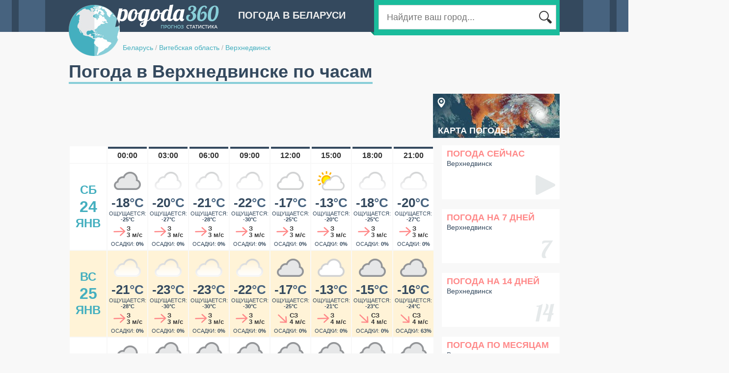

--- FILE ---
content_type: text/html;charset=UTF-8
request_url: http://belarus.pogoda360.ru/751127/hourly/
body_size: 4735
content:






<!DOCTYPE html PUBLIC "-//W3C//DTD XHTML 1.0 Transitional//EN" "http://www.w3.org/TR/xhtml1/DTD/xhtml1-transitional.dtd">
<html>
<head>
<title>Погода в Верхнедвинске по часам. Подробный почасовой прогноз.</title>
<script type="text/javascript" src="http://ajax.googleapis.com/ajax/libs/jquery/1.7/jquery.min.js"></script>

<script type="text/javascript" src="http://cc.pogoda360.ru/js/typeahead.bundle.min.js"></script>
<!--[if lt IE 9]><script language="javascript" type="text/javascript" src="http://cc.pogoda360.ru/jqplot/excanvas.min.js"></script><![endif]-->
<script type="text/javascript" src="http://cc.pogoda360.ru/jqplot/jqplot.all.min.js"></script>
<link rel="stylesheet" type="text/css" href="http://cc.pogoda360.ru/jqplot/jquery.jqplot.css" />
<link rel="stylesheet" href="https://unpkg.com/leaflet@1.3.1/dist/leaflet.css" integrity="sha512-Rksm5RenBEKSKFjgI3a41vrjkw4EVPlJ3+OiI65vTjIdo9brlAacEuKOiQ5OFh7cOI1bkDwLqdLw3Zg0cRJAAQ==" crossorigin=""/>
<link rel="icon" href="http://cc.pogoda360.ru/favicon.ico" type="image/x-icon" />
<link rel="shortcut icon" href="http://cc.pogoda360.ru/favicon.ico" type="image/ico" />
<meta http-equiv="Content-Type" content="text/html; charset=utf8" />
<meta name="keywords" content="погода Верхнедвинск, прогноз погоды по часам, почасовой прогноз, температура, осадки, ветер, карта погоды" />
 
<meta http-equiv="Pragma" content="no-cache" />
<meta http-equiv="Expires" content="-1" />
<link rel="stylesheet" type="text/css" href="http://cc.pogoda360.ru/css/main.css?v=1.5" /> 
<script src="https://unpkg.com/leaflet@1.3.1/dist/leaflet.js" integrity="sha512-/Nsx9X4HebavoBvEBuyp3I7od5tA0UzAxs+j83KgC8PU0kgB4XiK4Lfe4y4cgBtaRJQEIFCW+oC506aPT2L1zw==" crossorigin=""></script>
<script type="text/javascript" src="http://cc.pogoda360.ru/js/functions.js?v=1.5"></script>

<script async src="//pagead2.googlesyndication.com/pagead/js/adsbygoogle.js"></script>
<script>
     (adsbygoogle = window.adsbygoogle || []).push({
          google_ad_client: "ca-pub-2527231214147379",
          enable_page_level_ads: true
     });
</script>
<meta name="677c660c210c21155880d92da8642758" content="">

</head>

<body class="sub">
	<div id="page">
		<div id="header">
			<img id="logo" src="http://cc.pogoda360.ru/i/logo.png" />
			<div class="title">Погода в Беларуси</div>
			<div id="searchPanel">
				<div id="searchTail"></div>
				<div id="searchMain">
					<table><tr>
						<td width="*" class="txtContainer"><form id="searchForm" method="post" action="/search/"><input type="text" name="q" id="searchCity" placeholder="Найдите ваш город..."></input></form></td>
						<td width="1"><div class="btn"></div></td>
					</tr></table>
				</div>
			</div>
			<div id="path">
				<a href="/">Беларусь</a>
 

				<span class="sep">/</span> <a href="/r084/">Витебская область</a>

 

				<span class="sep">/</span> <a href="/751127/">Верхнедвинск</a>

 

			</div>
		</div>
		<div id="mainPage" publicId="751127">
			<div><h1 id="title">Погода в Верхнедвинске по часам</h1></div>












			<div class="container mb15">
				<div class="fl">
					<div>
<script async src="//pagead2.googlesyndication.com/pagead/js/adsbygoogle.js"></script>
<!-- pogoda360 - top -->
<ins class="adsbygoogle"
     style="display:inline-block;width:728px;height:90px"
     data-ad-client="ca-pub-2527231214147379"
     data-ad-slot="2242743293"></ins>
<script>
(adsbygoogle = window.adsbygoogle || []).push({});
</script>
</div>
				</div>
				<div class="fr">
					<div id="map-banner"><a href="/">Карта Погоды</a></div>
				</div>
			</div>


			<div class="container mb20">
				<div id="left745">
					<table id="hourly">
						<tr class="time">
							<td></td>
								
							<td><div>00:00</div></td>
								
							<td><div>03:00</div></td>
								
							<td><div>06:00</div></td>
								
							<td><div>09:00</div></td>
								
							<td><div>12:00</div></td>
								
							<td><div>15:00</div></td>
								
							<td><div>18:00</div></td>
								
							<td><div>21:00</div></td>

						</tr>

							
							<tr >
								<td class="date">сб<br/><span>24</span><br/>янв</td>
								
								<td>

									<div class="icon"><span></span><img src="http://cc.pogoda360.ru/i/weather/hourly/4.png"/></div>
									<div class="temp">-18<span>&deg;C</span></div>
									<div class="text mb5">ОЩУЩАЕТСЯ:<br/><b>-25&deg;C</b></div>
									<table class="wind mb5"><tr>
										<td class="left"><div class="wind-mid3"></div></td>
										<td class="right">З<br/>3 м/с</td>
									</tr></table>
									<div class="text mb5">ОСАДКИ: <b>0%</b></div>
								
								</td>
								
								<td>

									<div class="icon"><span></span><img src="http://cc.pogoda360.ru/i/weather/hourly/5.png"/></div>
									<div class="temp">-20<span>&deg;C</span></div>
									<div class="text mb5">ОЩУЩАЕТСЯ:<br/><b>-27&deg;C</b></div>
									<table class="wind mb5"><tr>
										<td class="left"><div class="wind-mid3"></div></td>
										<td class="right">З<br/>3 м/с</td>
									</tr></table>
									<div class="text mb5">ОСАДКИ: <b>0%</b></div>
								
								</td>
								
								<td>

									<div class="icon"><span></span><img src="http://cc.pogoda360.ru/i/weather/hourly/5.png"/></div>
									<div class="temp">-21<span>&deg;C</span></div>
									<div class="text mb5">ОЩУЩАЕТСЯ:<br/><b>-28&deg;C</b></div>
									<table class="wind mb5"><tr>
										<td class="left"><div class="wind-mid3"></div></td>
										<td class="right">З<br/>3 м/с</td>
									</tr></table>
									<div class="text mb5">ОСАДКИ: <b>0%</b></div>
								
								</td>
								
								<td>

									<div class="icon"><span></span><img src="http://cc.pogoda360.ru/i/weather/hourly/5.png"/></div>
									<div class="temp">-22<span>&deg;C</span></div>
									<div class="text mb5">ОЩУЩАЕТСЯ:<br/><b>-30&deg;C</b></div>
									<table class="wind mb5"><tr>
										<td class="left"><div class="wind-mid3"></div></td>
										<td class="right">З<br/>3 м/с</td>
									</tr></table>
									<div class="text mb5">ОСАДКИ: <b>0%</b></div>
								
								</td>
								
								<td>

									<div class="icon"><span></span><img src="http://cc.pogoda360.ru/i/weather/hourly/3.png"/></div>
									<div class="temp">-17<span>&deg;C</span></div>
									<div class="text mb5">ОЩУЩАЕТСЯ:<br/><b>-25&deg;C</b></div>
									<table class="wind mb5"><tr>
										<td class="left"><div class="wind-mid3"></div></td>
										<td class="right">З<br/>3 м/с</td>
									</tr></table>
									<div class="text mb5">ОСАДКИ: <b>0%</b></div>
								
								</td>
								
								<td>

									<div class="icon"><span></span><img src="http://cc.pogoda360.ru/i/weather/hourly/2.png"/></div>
									<div class="temp">-13<span>&deg;C</span></div>
									<div class="text mb5">ОЩУЩАЕТСЯ:<br/><b>-20&deg;C</b></div>
									<table class="wind mb5"><tr>
										<td class="left"><div class="wind-mid3"></div></td>
										<td class="right">З<br/>3 м/с</td>
									</tr></table>
									<div class="text mb5">ОСАДКИ: <b>0%</b></div>
								
								</td>
								
								<td>

									<div class="icon"><span></span><img src="http://cc.pogoda360.ru/i/weather/hourly/5.png"/></div>
									<div class="temp">-18<span>&deg;C</span></div>
									<div class="text mb5">ОЩУЩАЕТСЯ:<br/><b>-25&deg;C</b></div>
									<table class="wind mb5"><tr>
										<td class="left"><div class="wind-mid3"></div></td>
										<td class="right">З<br/>3 м/с</td>
									</tr></table>
									<div class="text mb5">ОСАДКИ: <b>0%</b></div>
								
								</td>
								
								<td>

									<div class="icon"><span></span><img src="http://cc.pogoda360.ru/i/weather/hourly/5.png"/></div>
									<div class="temp">-20<span>&deg;C</span></div>
									<div class="text mb5">ОЩУЩАЕТСЯ:<br/><b>-27&deg;C</b></div>
									<table class="wind mb5"><tr>
										<td class="left"><div class="wind-mid3"></div></td>
										<td class="right">З<br/>3 м/с</td>
									</tr></table>
									<div class="text mb5">ОСАДКИ: <b>0%</b></div>
								
								</td>
								
							</tr>
							
							<tr  class="dark">
								<td class="date">вс<br/><span>25</span><br/>янв</td>
								
								<td>

									<div class="icon"><span></span><img src="http://cc.pogoda360.ru/i/weather/hourly/5.png"/></div>
									<div class="temp">-21<span>&deg;C</span></div>
									<div class="text mb5">ОЩУЩАЕТСЯ:<br/><b>-28&deg;C</b></div>
									<table class="wind mb5"><tr>
										<td class="left"><div class="wind-mid3"></div></td>
										<td class="right">З<br/>3 м/с</td>
									</tr></table>
									<div class="text mb5">ОСАДКИ: <b>0%</b></div>
								
								</td>
								
								<td>

									<div class="icon"><span></span><img src="http://cc.pogoda360.ru/i/weather/hourly/5.png"/></div>
									<div class="temp">-23<span>&deg;C</span></div>
									<div class="text mb5">ОЩУЩАЕТСЯ:<br/><b>-30&deg;C</b></div>
									<table class="wind mb5"><tr>
										<td class="left"><div class="wind-mid3"></div></td>
										<td class="right">З<br/>3 м/с</td>
									</tr></table>
									<div class="text mb5">ОСАДКИ: <b>0%</b></div>
								
								</td>
								
								<td>

									<div class="icon"><span></span><img src="http://cc.pogoda360.ru/i/weather/hourly/5.png"/></div>
									<div class="temp">-23<span>&deg;C</span></div>
									<div class="text mb5">ОЩУЩАЕТСЯ:<br/><b>-30&deg;C</b></div>
									<table class="wind mb5"><tr>
										<td class="left"><div class="wind-mid3"></div></td>
										<td class="right">З<br/>3 м/с</td>
									</tr></table>
									<div class="text mb5">ОСАДКИ: <b>0%</b></div>
								
								</td>
								
								<td>

									<div class="icon"><span></span><img src="http://cc.pogoda360.ru/i/weather/hourly/5.png"/></div>
									<div class="temp">-22<span>&deg;C</span></div>
									<div class="text mb5">ОЩУЩАЕТСЯ:<br/><b>-30&deg;C</b></div>
									<table class="wind mb5"><tr>
										<td class="left"><div class="wind-mid3"></div></td>
										<td class="right">З<br/>3 м/с</td>
									</tr></table>
									<div class="text mb5">ОСАДКИ: <b>0%</b></div>
								
								</td>
								
								<td>

									<div class="icon"><span></span><img src="http://cc.pogoda360.ru/i/weather/hourly/4.png"/></div>
									<div class="temp">-17<span>&deg;C</span></div>
									<div class="text mb5">ОЩУЩАЕТСЯ:<br/><b>-25&deg;C</b></div>
									<table class="wind mb5"><tr>
										<td class="left"><div class="wind-mid4"></div></td>
										<td class="right">СЗ<br/>4 м/с</td>
									</tr></table>
									<div class="text mb5">ОСАДКИ: <b>0%</b></div>
								
								</td>
								
								<td>

									<div class="icon"><span></span><img src="http://cc.pogoda360.ru/i/weather/hourly/3.png"/></div>
									<div class="temp">-13<span>&deg;C</span></div>
									<div class="text mb5">ОЩУЩАЕТСЯ:<br/><b>-21&deg;C</b></div>
									<table class="wind mb5"><tr>
										<td class="left"><div class="wind-mid3"></div></td>
										<td class="right">З<br/>4 м/с</td>
									</tr></table>
									<div class="text mb5">ОСАДКИ: <b>0%</b></div>
								
								</td>
								
								<td>

									<div class="icon"><span></span><img src="http://cc.pogoda360.ru/i/weather/hourly/4.png"/></div>
									<div class="temp">-15<span>&deg;C</span></div>
									<div class="text mb5">ОЩУЩАЕТСЯ:<br/><b>-23&deg;C</b></div>
									<table class="wind mb5"><tr>
										<td class="left"><div class="wind-mid4"></div></td>
										<td class="right">СЗ<br/>4 м/с</td>
									</tr></table>
									<div class="text mb5">ОСАДКИ: <b>0%</b></div>
								
								</td>
								
								<td>

									<div class="icon"><span></span><img src="http://cc.pogoda360.ru/i/weather/hourly/4.png"/></div>
									<div class="temp">-16<span>&deg;C</span></div>
									<div class="text mb5">ОЩУЩАЕТСЯ:<br/><b>-24&deg;C</b></div>
									<table class="wind mb5"><tr>
										<td class="left"><div class="wind-mid4"></div></td>
										<td class="right">СЗ<br/>4 м/с</td>
									</tr></table>
									<div class="text mb5">ОСАДКИ: <b>63%</b></div>
								
								</td>
								
							</tr>
							
							<tr >
								<td class="date">пн<br/><span>26</span><br/>янв</td>
								
								<td>

									<div class="icon"><span></span><img src="http://cc.pogoda360.ru/i/weather/hourly/4.png"/></div>
									<div class="temp">-15<span>&deg;C</span></div>
									<div class="text mb5">ОЩУЩАЕТСЯ:<br/><b>-23&deg;C</b></div>
									<table class="wind mb5"><tr>
										<td class="left"><div class="wind-mid4"></div></td>
										<td class="right">СЗ<br/>4 м/с</td>
									</tr></table>
									<div class="text mb5">ОСАДКИ: <b>82%</b></div>
								
								</td>
								
								<td>

									<div class="icon"><span></span><img src="http://cc.pogoda360.ru/i/weather/hourly/15.png"/></div>
									<div class="temp">-13<span>&deg;C</span></div>
									<div class="text mb5">ОЩУЩАЕТСЯ:<br/><b>-21&deg;C</b></div>
									<table class="wind mb5"><tr>
										<td class="left"><div class="wind-mid4"></div></td>
										<td class="right">СЗ<br/>5 м/с</td>
									</tr></table>
									<div class="text mb5">ОСАДКИ: <b>100%</b></div>
								
								</td>
								
								<td>

									<div class="icon"><span></span><img src="http://cc.pogoda360.ru/i/weather/hourly/15.png"/></div>
									<div class="temp">-11<span>&deg;C</span></div>
									<div class="text mb5">ОЩУЩАЕТСЯ:<br/><b>-19&deg;C</b></div>
									<table class="wind mb5"><tr>
										<td class="left"><div class="wind-mid4"></div></td>
										<td class="right">СЗ<br/>5 м/с</td>
									</tr></table>
									<div class="text mb5">ОСАДКИ: <b>100%</b></div>
								
								</td>
								
								<td>

									<div class="icon"><span></span><img src="http://cc.pogoda360.ru/i/weather/hourly/15.png"/></div>
									<div class="temp">-10<span>&deg;C</span></div>
									<div class="text mb5">ОЩУЩАЕТСЯ:<br/><b>-17&deg;C</b></div>
									<table class="wind mb5"><tr>
										<td class="left"><div class="wind-mid4"></div></td>
										<td class="right">СЗ<br/>5 м/с</td>
									</tr></table>
									<div class="text mb5">ОСАДКИ: <b>100%</b></div>
								
								</td>
								
								<td>

									<div class="icon"><span></span><img src="http://cc.pogoda360.ru/i/weather/hourly/15.png"/></div>
									<div class="temp">-8<span>&deg;C</span></div>
									<div class="text mb5">ОЩУЩАЕТСЯ:<br/><b>-15&deg;C</b></div>
									<table class="wind mb5"><tr>
										<td class="left"><div class="wind-mid4"></div></td>
										<td class="right">СЗ<br/>5 м/с</td>
									</tr></table>
									<div class="text mb5">ОСАДКИ: <b>100%</b></div>
								
								</td>
								
								<td>

									<div class="icon"><span></span><img src="http://cc.pogoda360.ru/i/weather/hourly/15.png"/></div>
									<div class="temp">-6<span>&deg;C</span></div>
									<div class="text mb5">ОЩУЩАЕТСЯ:<br/><b>-12&deg;C</b></div>
									<table class="wind mb5"><tr>
										<td class="left"><div class="wind-mid4"></div></td>
										<td class="right">СЗ<br/>4 м/с</td>
									</tr></table>
									<div class="text mb5">ОСАДКИ: <b>100%</b></div>
								
								</td>
								
								<td>

									<div class="icon"><span></span><img src="http://cc.pogoda360.ru/i/weather/hourly/15.png"/></div>
									<div class="temp">-5<span>&deg;C</span></div>
									<div class="text mb5">ОЩУЩАЕТСЯ:<br/><b>-11&deg;C</b></div>
									<table class="wind mb5"><tr>
										<td class="left"><div class="wind-mid4"></div></td>
										<td class="right">СЗ<br/>4 м/с</td>
									</tr></table>
									<div class="text mb5">ОСАДКИ: <b>100%</b></div>
								
								</td>
								
								<td>

									<div class="icon"><span></span><img src="http://cc.pogoda360.ru/i/weather/hourly/16.png"/></div>
									<div class="temp">-5<span>&deg;C</span></div>
									<div class="text mb5">ОЩУЩАЕТСЯ:<br/><b>-10&deg;C</b></div>
									<table class="wind mb5"><tr>
										<td class="left"><div class="wind-mid4"></div></td>
										<td class="right">СЗ<br/>4 м/с</td>
									</tr></table>
									<div class="text mb5">ОСАДКИ: <b>100%</b></div>
								
								</td>
								
							</tr>
							
							<tr  class="dark">
								<td class="date">вт<br/><span>27</span><br/>янв</td>
								
								<td>

									<div class="icon"><span></span><img src="http://cc.pogoda360.ru/i/weather/hourly/15.png"/></div>
									<div class="temp">-4<span>&deg;C</span></div>
									<div class="text mb5">ОЩУЩАЕТСЯ:<br/><b>-9&deg;C</b></div>
									<table class="wind mb5"><tr>
										<td class="left"><div class="wind-mid4"></div></td>
										<td class="right">СЗ<br/>4 м/с</td>
									</tr></table>
									<div class="text mb5">ОСАДКИ: <b>100%</b></div>
								
								</td>
								
								<td>

									<div class="icon"><span></span><img src="http://cc.pogoda360.ru/i/weather/hourly/15.png"/></div>
									<div class="temp">-4<span>&deg;C</span></div>
									<div class="text mb5">ОЩУЩАЕТСЯ:<br/><b>-8&deg;C</b></div>
									<table class="wind mb5"><tr>
										<td class="left"><div class="wind-mid4"></div></td>
										<td class="right">СЗ<br/>3 м/с</td>
									</tr></table>
									<div class="text mb5">ОСАДКИ: <b>100%</b></div>
								
								</td>
								
								<td>

									<div class="icon"><span></span><img src="http://cc.pogoda360.ru/i/weather/hourly/15.png"/></div>
									<div class="temp">-3<span>&deg;C</span></div>
									<div class="text mb5">ОЩУЩАЕТСЯ:<br/><b>-7&deg;C</b></div>
									<table class="wind mb5"><tr>
										<td class="left"><div class="wind-mid4"></div></td>
										<td class="right">СЗ<br/>2 м/с</td>
									</tr></table>
									<div class="text mb5">ОСАДКИ: <b>100%</b></div>
								
								</td>
								
								<td>

									<div class="icon"><span></span><img src="http://cc.pogoda360.ru/i/weather/hourly/4.png"/></div>
									<div class="temp">-3<span>&deg;C</span></div>
									<div class="text mb5">ОЩУЩАЕТСЯ:<br/><b>-5&deg;C</b></div>
									<table class="wind mb5"><tr>
										<td class="left"><div class="wind-mid4"></div></td>
										<td class="right">СЗ<br/>2 м/с</td>
									</tr></table>
									<div class="text mb5">ОСАДКИ: <b>68%</b></div>
								
								</td>
								
								<td>

									<div class="icon"><span></span><img src="http://cc.pogoda360.ru/i/weather/hourly/4.png"/></div>
									<div class="temp">-1<span>&deg;C</span></div>
									<div class="text mb5">ОЩУЩАЕТСЯ:<br/><b>-3&deg;C</b></div>
									<table class="wind mb5"><tr>
										<td class="left"><div class="wind-mid4"></div></td>
										<td class="right">СЗ<br/>2 м/с</td>
									</tr></table>
									<div class="text mb5">ОСАДКИ: <b>65%</b></div>
								
								</td>
								
								<td>

									<div class="icon"><span></span><img src="http://cc.pogoda360.ru/i/weather/hourly/4.png"/></div>
									<div class="temp">0<span>&deg;C</span></div>
									<div class="text mb5">ОЩУЩАЕТСЯ:<br/><b>-2&deg;C</b></div>
									<table class="wind mb5"><tr>
										<td class="left"><div class="wind-mid3"></div></td>
										<td class="right">З<br/>1 м/с</td>
									</tr></table>
									<div class="text mb5">ОСАДКИ: <b>0%</b></div>
								
								</td>
								
								<td>

									<div class="icon"><span></span><img src="http://cc.pogoda360.ru/i/weather/hourly/4.png"/></div>
									<div class="temp">0<span>&deg;C</span></div>
									<div class="text mb5">ОЩУЩАЕТСЯ:<br/><b>-3&deg;C</b></div>
									<table class="wind mb5"><tr>
										<td class="left"><div class="wind-mid4"></div></td>
										<td class="right">СЗ<br/>2 м/с</td>
									</tr></table>
									<div class="text mb5">ОСАДКИ: <b>82%</b></div>
								
								</td>
								
								<td>

									<div class="icon"><span></span><img src="http://cc.pogoda360.ru/i/weather/hourly/4.png"/></div>
									<div class="temp">0<span>&deg;C</span></div>
									<div class="text mb5">ОЩУЩАЕТСЯ:<br/><b>-3&deg;C</b></div>
									<table class="wind mb5"><tr>
										<td class="left"><div class="wind-mid4"></div></td>
										<td class="right">СЗ<br/>2 м/с</td>
									</tr></table>
									<div class="text mb5">ОСАДКИ: <b>74%</b></div>
								
								</td>
								
							</tr>
							
							<tr >
								<td class="date">ср<br/><span>28</span><br/>янв</td>
								
								<td>

									<div class="icon"><span></span><img src="http://cc.pogoda360.ru/i/weather/hourly/4.png"/></div>
									<div class="temp">-1<span>&deg;C</span></div>
									<div class="text mb5">ОЩУЩАЕТСЯ:<br/><b>-3&deg;C</b></div>
									<table class="wind mb5"><tr>
										<td class="left"><div class="wind-mid3"></div></td>
										<td class="right">З<br/>2 м/с</td>
									</tr></table>
									<div class="text mb5">ОСАДКИ: <b>0%</b></div>
								
								</td>
								
								<td>

									<div class="icon"><span></span><img src="http://cc.pogoda360.ru/i/weather/hourly/4.png"/></div>
									<div class="temp">-1<span>&deg;C</span></div>
									<div class="text mb5">ОЩУЩАЕТСЯ:<br/><b>-3&deg;C</b></div>
									<table class="wind mb5"><tr>
										<td class="left"><div class="wind-mid3"></div></td>
										<td class="right">З<br/>2 м/с</td>
									</tr></table>
									<div class="text mb5">ОСАДКИ: <b>73%</b></div>
								
								</td>
								
								<td>

									<div class="icon"><span></span><img src="http://cc.pogoda360.ru/i/weather/hourly/4.png"/></div>
									<div class="temp">-1<span>&deg;C</span></div>
									<div class="text mb5">ОЩУЩАЕТСЯ:<br/><b>-4&deg;C</b></div>
									<table class="wind mb5"><tr>
										<td class="left"><div class="wind-mid2"></div></td>
										<td class="right">ЮЗ<br/>2 м/с</td>
									</tr></table>
									<div class="text mb5">ОСАДКИ: <b>62%</b></div>
								
								</td>
								
								<td>

									<div class="icon"><span></span><img src="http://cc.pogoda360.ru/i/weather/hourly/17.png"/></div>
									<div class="temp">-1<span>&deg;C</span></div>
									<div class="text mb5">ОЩУЩАЕТСЯ:<br/><b>-4&deg;C</b></div>
									<table class="wind mb5"><tr>
										<td class="left"><div class="wind-mid2"></div></td>
										<td class="right">ЮЗ<br/>3 м/с</td>
									</tr></table>
									<div class="text mb5">ОСАДКИ: <b>100%</b></div>
								
								</td>
								
								<td>

									<div class="icon"><span></span><img src="http://cc.pogoda360.ru/i/weather/hourly/17.png"/></div>
									<div class="temp">0<span>&deg;C</span></div>
									<div class="text mb5">ОЩУЩАЕТСЯ:<br/><b>-4&deg;C</b></div>
									<table class="wind mb5"><tr>
										<td class="left"><div class="wind-mid2"></div></td>
										<td class="right">ЮЗ<br/>3 м/с</td>
									</tr></table>
									<div class="text mb5">ОСАДКИ: <b>100%</b></div>
								
								</td>
								
								<td>

									<div class="icon"><span></span><img src="http://cc.pogoda360.ru/i/weather/hourly/17.png"/></div>
									<div class="temp">0<span>&deg;C</span></div>
									<div class="text mb5">ОЩУЩАЕТСЯ:<br/><b>-4&deg;C</b></div>
									<table class="wind mb5"><tr>
										<td class="left"><div class="wind-mid1"></div></td>
										<td class="right">Ю<br/>4 м/с</td>
									</tr></table>
									<div class="text mb5">ОСАДКИ: <b>100%</b></div>
								
								</td>
								
								<td>

									<div class="icon"><span></span><img src="http://cc.pogoda360.ru/i/weather/hourly/17.png"/></div>
									<div class="temp">-2<span>&deg;C</span></div>
									<div class="text mb5">ОЩУЩАЕТСЯ:<br/><b>-7&deg;C</b></div>
									<table class="wind mb5"><tr>
										<td class="left"><div class="wind-mid1"></div></td>
										<td class="right">Ю<br/>4 м/с</td>
									</tr></table>
									<div class="text mb5">ОСАДКИ: <b>100%</b></div>
								
								</td>
								
								<td>

									<div class="icon"><span></span><img src="http://cc.pogoda360.ru/i/weather/hourly/15.png"/></div>
									<div class="temp">-4<span>&deg;C</span></div>
									<div class="text mb5">ОЩУЩАЕТСЯ:<br/><b>-9&deg;C</b></div>
									<table class="wind mb5"><tr>
										<td class="left"><div class="wind-mid1"></div></td>
										<td class="right">Ю<br/>4 м/с</td>
									</tr></table>
									<div class="text mb5">ОСАДКИ: <b>100%</b></div>
								
								</td>
								
							</tr>
							
							<tr  class="dark">
								<td class="date">чт<br/><span>29</span><br/>янв</td>
								
								<td>

									<div class="icon"><span></span><img src="http://cc.pogoda360.ru/i/weather/hourly/4.png"/></div>
									<div class="temp">-6<span>&deg;C</span></div>
									<div class="text mb5">ОЩУЩАЕТСЯ:<br/><b>-11&deg;C</b></div>
									<table class="wind mb5"><tr>
										<td class="left"><div class="wind-mid1"></div></td>
										<td class="right">Ю<br/>4 м/с</td>
									</tr></table>
									<div class="text mb5">ОСАДКИ: <b>77%</b></div>
								
								</td>
								
								<td>

									<div class="icon"><span></span><img src="http://cc.pogoda360.ru/i/weather/hourly/4.png"/></div>
									<div class="temp">-9<span>&deg;C</span></div>
									<div class="text mb5">ОЩУЩАЕТСЯ:<br/><b>-14&deg;C</b></div>
									<table class="wind mb5"><tr>
										<td class="left"><div class="wind-mid1"></div></td>
										<td class="right">Ю<br/>3 м/с</td>
									</tr></table>
									<div class="text mb5">ОСАДКИ: <b>0%</b></div>
								
								</td>
								
								<td>

									<div class="icon"><span></span><img src="http://cc.pogoda360.ru/i/weather/hourly/4.png"/></div>
									<div class="temp">-13<span>&deg;C</span></div>
									<div class="text mb5">ОЩУЩАЕТСЯ:<br/><b>-18&deg;C</b></div>
									<table class="wind mb5"><tr>
										<td class="left"><div class="wind-mid1"></div></td>
										<td class="right">Ю<br/>3 м/с</td>
									</tr></table>
									<div class="text mb5">ОСАДКИ: <b>50%</b></div>
								
								</td>
								
								<td>

									<div class="icon"><span></span><img src="http://cc.pogoda360.ru/i/weather/hourly/4.png"/></div>
									<div class="temp">-14<span>&deg;C</span></div>
									<div class="text mb5">ОЩУЩАЕТСЯ:<br/><b>-20&deg;C</b></div>
									<table class="wind mb5"><tr>
										<td class="left"><div class="wind-mid1"></div></td>
										<td class="right">Ю<br/>3 м/с</td>
									</tr></table>
									<div class="text mb5">ОСАДКИ: <b>0%</b></div>
								
								</td>
								
								<td>

									<div class="icon"><span></span><img src="http://cc.pogoda360.ru/i/weather/hourly/4.png"/></div>
									<div class="temp">-11<span>&deg;C</span></div>
									<div class="text mb5">ОЩУЩАЕТСЯ:<br/><b>-17&deg;C</b></div>
									<table class="wind mb5"><tr>
										<td class="left"><div class="wind-mid1"></div></td>
										<td class="right">Ю<br/>3 м/с</td>
									</tr></table>
									<div class="text mb5">ОСАДКИ: <b>0%</b></div>
								
								</td>
								
								<td>

									<div class="icon"><span></span><img src="http://cc.pogoda360.ru/i/weather/hourly/4.png"/></div>
									<div class="temp">-10<span>&deg;C</span></div>
									<div class="text mb5">ОЩУЩАЕТСЯ:<br/><b>-16&deg;C</b></div>
									<table class="wind mb5"><tr>
										<td class="left"><div class="wind-mid1"></div></td>
										<td class="right">Ю<br/>4 м/с</td>
									</tr></table>
									<div class="text mb5">ОСАДКИ: <b>50%</b></div>
								
								</td>
								
								<td>

									<div class="icon"><span></span><img src="http://cc.pogoda360.ru/i/weather/hourly/4.png"/></div>
									<div class="temp">-14<span>&deg;C</span></div>
									<div class="text mb5">ОЩУЩАЕТСЯ:<br/><b>-20&deg;C</b></div>
									<table class="wind mb5"><tr>
										<td class="left"><div class="wind-mid1"></div></td>
										<td class="right">Ю<br/>3 м/с</td>
									</tr></table>
									<div class="text mb5">ОСАДКИ: <b>88%</b></div>
								
								</td>
								
								<td>

									<div class="icon"><span></span><img src="http://cc.pogoda360.ru/i/weather/hourly/4.png"/></div>
									<div class="temp">-17<span>&deg;C</span></div>
									<div class="text mb5">ОЩУЩАЕТСЯ:<br/><b>-23&deg;C</b></div>
									<table class="wind mb5"><tr>
										<td class="left"><div class="wind-mid1"></div></td>
										<td class="right">Ю<br/>3 м/с</td>
									</tr></table>
									<div class="text mb5">ОСАДКИ: <b>79%</b></div>
								
								</td>
								
							</tr>
							
							<tr >
								<td class="date">пт<br/><span>30</span><br/>янв</td>
								
								<td>

									<div class="icon"><span></span><img src="http://cc.pogoda360.ru/i/weather/hourly/4.png"/></div>
									<div class="temp">-18<span>&deg;C</span></div>
									<div class="text mb5">ОЩУЩАЕТСЯ:<br/><b>-25&deg;C</b></div>
									<table class="wind mb5"><tr>
										<td class="left"><div class="wind-mid1"></div></td>
										<td class="right">Ю<br/>3 м/с</td>
									</tr></table>
									<div class="text mb5">ОСАДКИ: <b>0%</b></div>
								
								</td>
								
								<td>

									<div class="icon"><span></span><img src="http://cc.pogoda360.ru/i/weather/hourly/4.png"/></div>
									<div class="temp">-19<span>&deg;C</span></div>
									<div class="text mb5">ОЩУЩАЕТСЯ:<br/><b>-27&deg;C</b></div>
									<table class="wind mb5"><tr>
										<td class="left"><div class="wind-mid2"></div></td>
										<td class="right">ЮЗ<br/>3 м/с</td>
									</tr></table>
									<div class="text mb5">ОСАДКИ: <b>0%</b></div>
								
								</td>
								
								<td>

									<div class="icon"><span></span><img src="http://cc.pogoda360.ru/i/weather/hourly/4.png"/></div>
									<div class="temp">-20<span>&deg;C</span></div>
									<div class="text mb5">ОЩУЩАЕТСЯ:<br/><b>-28&deg;C</b></div>
									<table class="wind mb5"><tr>
										<td class="left"><div class="wind-mid2"></div></td>
										<td class="right">ЮЗ<br/>3 м/с</td>
									</tr></table>
									<div class="text mb5">ОСАДКИ: <b>0%</b></div>
								
								</td>
								
								<td>

									<div class="icon"><span></span><img src="http://cc.pogoda360.ru/i/weather/hourly/4.png"/></div>
									<div class="temp">-20<span>&deg;C</span></div>
									<div class="text mb5">ОЩУЩАЕТСЯ:<br/><b>-29&deg;C</b></div>
									<table class="wind mb5"><tr>
										<td class="left"><div class="wind-mid2"></div></td>
										<td class="right">ЮЗ<br/>4 м/с</td>
									</tr></table>
									<div class="text mb5">ОСАДКИ: <b>0%</b></div>
								
								</td>
								
								<td>

									<div class="icon"><span></span><img src="http://cc.pogoda360.ru/i/weather/hourly/2.png"/></div>
									<div class="temp">-17<span>&deg;C</span></div>
									<div class="text mb5">ОЩУЩАЕТСЯ:<br/><b>-26&deg;C</b></div>
									<table class="wind mb5"><tr>
										<td class="left"><div class="wind-mid2"></div></td>
										<td class="right">ЮЗ<br/>4 м/с</td>
									</tr></table>
									<div class="text mb5">ОСАДКИ: <b>0%</b></div>
								
								</td>
								
								<td>

									<div class="icon"><span></span><img src="http://cc.pogoda360.ru/i/weather/hourly/1.png"/></div>
									<div class="temp">-14<span>&deg;C</span></div>
									<div class="text mb5">ОЩУЩАЕТСЯ:<br/><b>-21&deg;C</b></div>
									<table class="wind mb5"><tr>
										<td class="left"><div class="wind-mid2"></div></td>
										<td class="right">ЮЗ<br/>4 м/с</td>
									</tr></table>
									<div class="text mb5">ОСАДКИ: <b>0%</b></div>
								
								</td>
								
								<td>

									<div class="icon"><span></span><img src="http://cc.pogoda360.ru/i/weather/hourly/6.png"/></div>
									<div class="temp">-19<span>&deg;C</span></div>
									<div class="text mb5">ОЩУЩАЕТСЯ:<br/><b>-25&deg;C</b></div>
									<table class="wind mb5"><tr>
										<td class="left"><div class="wind-mid2"></div></td>
										<td class="right">ЮЗ<br/>2 м/с</td>
									</tr></table>
									<div class="text mb5">ОСАДКИ: <b>0%</b></div>
								
								</td>
								
								<td>

									<div class="icon"><span></span><img src="http://cc.pogoda360.ru/i/weather/hourly/6.png"/></div>
									<div class="temp">-21<span>&deg;C</span></div>
									<div class="text mb5">ОЩУЩАЕТСЯ:<br/><b>-28&deg;C</b></div>
									<table class="wind mb5"><tr>
										<td class="left"><div class="wind-mid2"></div></td>
										<td class="right">ЮЗ<br/>3 м/с</td>
									</tr></table>
									<div class="text mb5">ОСАДКИ: <b>0%</b></div>
								
								</td>
								
							</tr>
							
							<tr  class="dark">
								<td class="date">сб<br/><span>31</span><br/>янв</td>
								
								<td>

									<div class="icon"><span></span><img src="http://cc.pogoda360.ru/i/weather/hourly/4.png"/></div>
									<div class="temp">-24<span>&deg;C</span></div>
									<div class="text mb5">ОЩУЩАЕТСЯ:<br/><b>-29&deg;C</b></div>
									<table class="wind mb5"><tr>
										<td class="left"><div class="wind-mid2"></div></td>
										<td class="right">ЮЗ<br/>2 м/с</td>
									</tr></table>
									<div class="text mb5">ОСАДКИ: <b>0%</b></div>
								
								</td>
								
								<td>

									<div class="icon"><span></span><img src="http://cc.pogoda360.ru/i/weather/hourly/4.png"/></div>
									<div class="temp">-24<span>&deg;C</span></div>
									<div class="text mb5">ОЩУЩАЕТСЯ:<br/><b>-31&deg;C</b></div>
									<table class="wind mb5"><tr>
										<td class="left"><div class="wind-mid2"></div></td>
										<td class="right">ЮЗ<br/>2 м/с</td>
									</tr></table>
									<div class="text mb5">ОСАДКИ: <b>87%</b></div>
								
								</td>
								
								<td>

									<div class="icon"><span></span><img src="http://cc.pogoda360.ru/i/weather/hourly/4.png"/></div>
									<div class="temp">-26<span>&deg;C</span></div>
									<div class="text mb5">ОЩУЩАЕТСЯ:<br/><b>-32&deg;C</b></div>
									<table class="wind mb5"><tr>
										<td class="left"><div class="wind-mid2"></div></td>
										<td class="right">ЮЗ<br/>2 м/с</td>
									</tr></table>
									<div class="text mb5">ОСАДКИ: <b>79%</b></div>
								
								</td>
								
								<td>

									<div class="icon"><span></span><img src="http://cc.pogoda360.ru/i/weather/hourly/4.png"/></div>
									<div class="temp">-28<span>&deg;C</span></div>
									<div class="text mb5">ОЩУЩАЕТСЯ:<br/><b>-34&deg;C</b></div>
									<table class="wind mb5"><tr>
										<td class="left"><div class="wind-mid2"></div></td>
										<td class="right">ЮЗ<br/>1 м/с</td>
									</tr></table>
									<div class="text mb5">ОСАДКИ: <b>0%</b></div>
								
								</td>
								
								<td>

									<div class="icon"><span></span><img src="http://cc.pogoda360.ru/i/weather/hourly/3.png"/></div>
									<div class="temp">-18<span>&deg;C</span></div>
									<div class="text mb5">ОЩУЩАЕТСЯ:<br/><b>-23&deg;C</b></div>
									<table class="wind mb5"><tr>
										<td class="left"><div class="wind-mid3"></div></td>
										<td class="right">З<br/>1 м/с</td>
									</tr></table>
									<div class="text mb5">ОСАДКИ: <b>0%</b></div>
								
								</td>
								
								<td>

									<div class="icon"><span></span><img src="http://cc.pogoda360.ru/i/weather/hourly/2.png"/></div>
									<div class="temp">-14<span>&deg;C</span></div>
									<div class="text mb5">ОЩУЩАЕТСЯ:<br/><b>-18&deg;C</b></div>
									<table class="wind mb5"><tr>
										<td class="left"><div class="wind-mid2"></div></td>
										<td class="right">ЮЗ<br/>2 м/с</td>
									</tr></table>
									<div class="text mb5">ОСАДКИ: <b>0%</b></div>
								
								</td>
								
								<td>

									<div class="icon"><span></span><img src="http://cc.pogoda360.ru/i/weather/hourly/25.png"/></div>
									<div class="temp">-20<span>&deg;C</span></div>
									<div class="text mb5">ОЩУЩАЕТСЯ:<br/><b>-25&deg;C</b></div>
									<table class="wind mb5"><tr>
										<td class="left"><div class="wind-mid2"></div></td>
										<td class="right">ЮЗ<br/>2 м/с</td>
									</tr></table>
									<div class="text mb5">ОСАДКИ: <b>0%</b></div>
								
								</td>
								
								<td>

									<div class="icon"><span></span><img src="http://cc.pogoda360.ru/i/weather/hourly/4.png"/></div>
									<div class="temp">-23<span>&deg;C</span></div>
									<div class="text mb5">ОЩУЩАЕТСЯ:<br/><b>-29&deg;C</b></div>
									<table class="wind mb5"><tr>
										<td class="left"><div class="wind-mid2"></div></td>
										<td class="right">ЮЗ<br/>2 м/с</td>
									</tr></table>
									<div class="text mb5">ОСАДКИ: <b>85%</b></div>
								
								</td>
								
							</tr>
							
							<tr >
								<td class="date">вс<br/><span>01</span><br/>фев</td>
								
								<td>

									<div class="icon"><span></span><img src="http://cc.pogoda360.ru/i/weather/hourly/4.png"/></div>
									<div class="temp">-23<span>&deg;C</span></div>
									<div class="text mb5">ОЩУЩАЕТСЯ:<br/><b>-30&deg;C</b></div>
									<table class="wind mb5"><tr>
										<td class="left"><div class="wind-mid3"></div></td>
										<td class="right">З<br/>3 м/с</td>
									</tr></table>
									<div class="text mb5">ОСАДКИ: <b>0%</b></div>
								
								</td>
								
								<td>

									<div class="icon"><span></span><img src="http://cc.pogoda360.ru/i/weather/hourly/4.png"/></div>
									<div class="temp">-24<span>&deg;C</span></div>
									<div class="text mb5">ОЩУЩАЕТСЯ:<br/><b>-32&deg;C</b></div>
									<table class="wind mb5"><tr>
										<td class="left"><div class="wind-mid3"></div></td>
										<td class="right">З<br/>3 м/с</td>
									</tr></table>
									<div class="text mb5">ОСАДКИ: <b>0%</b></div>
								
								</td>
								
								<td>

									<div class="icon"><span></span><img src="http://cc.pogoda360.ru/i/weather/hourly/4.png"/></div>
									<div class="temp">-26<span>&deg;C</span></div>
									<div class="text mb5">ОЩУЩАЕТСЯ:<br/><b>-33&deg;C</b></div>
									<table class="wind mb5"><tr>
										<td class="left"><div class="wind-mid3"></div></td>
										<td class="right">З<br/>2 м/с</td>
									</tr></table>
									<div class="text mb5">ОСАДКИ: <b>0%</b></div>
								
								</td>
								
								<td>

									<div class="icon"><span></span><img src="http://cc.pogoda360.ru/i/weather/hourly/25.png"/></div>
									<div class="temp">-28<span>&deg;C</span></div>
									<div class="text mb5">ОЩУЩАЕТСЯ:<br/><b>-35&deg;C</b></div>
									<table class="wind mb5"><tr>
										<td class="left"><div class="wind-mid3"></div></td>
										<td class="right">З<br/>2 м/с</td>
									</tr></table>
									<div class="text mb5">ОСАДКИ: <b>0%</b></div>
								
								</td>
								
								<td>

									<div class="icon"><span></span><img src="http://cc.pogoda360.ru/i/weather/hourly/1.png"/></div>
									<div class="temp">-20<span>&deg;C</span></div>
									<div class="text mb5">ОЩУЩАЕТСЯ:<br/><b>-28&deg;C</b></div>
									<table class="wind mb5"><tr>
										<td class="left"><div class="wind-mid4"></div></td>
										<td class="right">СЗ<br/>3 м/с</td>
									</tr></table>
									<div class="text mb5">ОСАДКИ: <b>0%</b></div>
								
								</td>
								
								<td>

									<div class="icon"><span></span><img src="http://cc.pogoda360.ru/i/weather/hourly/1.png"/></div>
									<div class="temp">-16<span>&deg;C</span></div>
									<div class="text mb5">ОЩУЩАЕТСЯ:<br/><b>-23&deg;C</b></div>
									<table class="wind mb5"><tr>
										<td class="left"><div class="wind-mid4"></div></td>
										<td class="right">СЗ<br/>4 м/с</td>
									</tr></table>
									<div class="text mb5">ОСАДКИ: <b>0%</b></div>
								
								</td>
								
								<td>

									<div class="icon"><span></span><img src="http://cc.pogoda360.ru/i/weather/hourly/6.png"/></div>
									<div class="temp">-22<span>&deg;C</span></div>
									<div class="text mb5">ОЩУЩАЕТСЯ:<br/><b>-28&deg;C</b></div>
									<table class="wind mb5"><tr>
										<td class="left"><div class="wind-mid3"></div></td>
										<td class="right">З<br/>2 м/с</td>
									</tr></table>
									<div class="text mb5">ОСАДКИ: <b>0%</b></div>
								
								</td>
								
								<td>

									<div class="icon"><span></span><img src="http://cc.pogoda360.ru/i/weather/hourly/6.png"/></div>
									<div class="temp">-24<span>&deg;C</span></div>
									<div class="text mb5">ОЩУЩАЕТСЯ:<br/><b>-31&deg;C</b></div>
									<table class="wind mb5"><tr>
										<td class="left"><div class="wind-mid4"></div></td>
										<td class="right">СЗ<br/>3 м/с</td>
									</tr></table>
									<div class="text mb5">ОСАДКИ: <b>0%</b></div>
								
								</td>
								
							</tr>
							
							<tr  class="dark">
								<td class="date">пн<br/><span>02</span><br/>фев</td>
								
								<td>

									<div class="icon"><span></span><img src="http://cc.pogoda360.ru/i/weather/hourly/6.png"/></div>
									<div class="temp">-25<span>&deg;C</span></div>
									<div class="text mb5">ОЩУЩАЕТСЯ:<br/><b>-32&deg;C</b></div>
									<table class="wind mb5"><tr>
										<td class="left"><div class="wind-mid4"></div></td>
										<td class="right">СЗ<br/>2 м/с</td>
									</tr></table>
									<div class="text mb5">ОСАДКИ: <b>0%</b></div>
								
								</td>
								
								<td>

									<div class="icon"><span></span><img src="http://cc.pogoda360.ru/i/weather/hourly/6.png"/></div>
									<div class="temp">-25<span>&deg;C</span></div>
									<div class="text mb5">ОЩУЩАЕТСЯ:<br/><b>-33&deg;C</b></div>
									<table class="wind mb5"><tr>
										<td class="left"><div class="wind-mid4"></div></td>
										<td class="right">СЗ<br/>2 м/с</td>
									</tr></table>
									<div class="text mb5">ОСАДКИ: <b>0%</b></div>
								
								</td>
								
								<td>

									<div class="icon"><span></span><img src="http://cc.pogoda360.ru/i/weather/hourly/6.png"/></div>
									<div class="temp">-25<span>&deg;C</span></div>
									<div class="text mb5">ОЩУЩАЕТСЯ:<br/><b>-33&deg;C</b></div>
									<table class="wind mb5"><tr>
										<td class="left"><div class="wind-mid4"></div></td>
										<td class="right">СЗ<br/>3 м/с</td>
									</tr></table>
									<div class="text mb5">ОСАДКИ: <b>0%</b></div>
								
								</td>
								
								<td>

									<div class="icon"><span></span><img src="http://cc.pogoda360.ru/i/weather/hourly/6.png"/></div>
									<div class="temp">-25<span>&deg;C</span></div>
									<div class="text mb5">ОЩУЩАЕТСЯ:<br/><b>-33&deg;C</b></div>
									<table class="wind mb5"><tr>
										<td class="left"><div class="wind-mid4"></div></td>
										<td class="right">СЗ<br/>3 м/с</td>
									</tr></table>
									<div class="text mb5">ОСАДКИ: <b>0%</b></div>
								
								</td>
								
								<td>

									<div class="icon"><span></span><img src="http://cc.pogoda360.ru/i/weather/hourly/1.png"/></div>
									<div class="temp">-17<span>&deg;C</span></div>
									<div class="text mb5">ОЩУЩАЕТСЯ:<br/><b>-25&deg;C</b></div>
									<table class="wind mb5"><tr>
										<td class="left"><div class="wind-mid4"></div></td>
										<td class="right">СЗ<br/>3 м/с</td>
									</tr></table>
									<div class="text mb5">ОСАДКИ: <b>0%</b></div>
								
								</td>
								
								<td>

									<div class="icon"><span></span><img src="http://cc.pogoda360.ru/i/weather/hourly/1.png"/></div>
									<div class="temp">-12<span>&deg;C</span></div>
									<div class="text mb5">ОЩУЩАЕТСЯ:<br/><b>-19&deg;C</b></div>
									<table class="wind mb5"><tr>
										<td class="left"><div class="wind-mid4"></div></td>
										<td class="right">СЗ<br/>4 м/с</td>
									</tr></table>
									<div class="text mb5">ОСАДКИ: <b>0%</b></div>
								
								</td>
								
								<td>

									<div class="icon"><span></span><img src="http://cc.pogoda360.ru/i/weather/hourly/6.png"/></div>
									<div class="temp">-16<span>&deg;C</span></div>
									<div class="text mb5">ОЩУЩАЕТСЯ:<br/><b>-23&deg;C</b></div>
									<table class="wind mb5"><tr>
										<td class="left"><div class="wind-mid4"></div></td>
										<td class="right">СЗ<br/>3 м/с</td>
									</tr></table>
									<div class="text mb5">ОСАДКИ: <b>0%</b></div>
								
								</td>
								
								<td>

									<div class="icon"><span></span><img src="http://cc.pogoda360.ru/i/weather/hourly/6.png"/></div>
									<div class="temp">-18<span>&deg;C</span></div>
									<div class="text mb5">ОЩУЩАЕТСЯ:<br/><b>-25&deg;C</b></div>
									<table class="wind mb5"><tr>
										<td class="left"><div class="wind-mid4"></div></td>
										<td class="right">СЗ<br/>3 м/с</td>
									</tr></table>
									<div class="text mb5">ОСАДКИ: <b>0%</b></div>
								
								</td>
								
							</tr>
							


					</table>
<div class="mb20"><!-- Yandex.RTB R-A-2176393-1 -->
<div id="yandex_rtb_1"></div>
<script type="text/javascript">
    (function(w, d, n, s, t) {
        w[n] = w[n] || [];
        w[n].push(function() {
            Ya.Context.AdvManager.render({
                blockId: "R-A-2176393-1",
                renderTo: "yandex_rtb_1",
                pageNumber: 1,
                async: true
            });
        });
        t = d.getElementsByTagName("script")[0];
        s = d.createElement("script");
        s.type = "text/javascript";
        s.src = "//an.yandex.ru/system/context.js";
        s.async = true;
        t.parentNode.insertBefore(s, t);
    })(this, this.document, "yandexContextAsyncCallbacks");
</script>

</div>					
				</div>
				<div id="right240">

					<div class="button mb20">
<a href="/751127/">Погода сейчас</a>
<span>Верхнедвинск</span>
<div class="now"></div>
</div>


					<div class="button mb20">
<a href="/751127/7/">Погода на 7 дней</a>
<span>Верхнедвинск</span>
<div class="days7"></div>
</div>


					<div class="button mb20">
<a href="/751127/14/">Погода на 14 дней</a>
<span>Верхнедвинск</span>
<div class="days14"></div>
</div>


					<div class="button mb20">
<a href="/751127/avg/">Погода по месяцам</a>
<span>Верхнедвинск</span>
<div class="avg"></div>
</div>


					<div class="button mb20">
<a href="/751127/january/">Погода в январе</a>
<span>Верхнедвинск</span>
<div class="month"></div>
</div>



<div class="mb20">
<script async src="//pagead2.googlesyndication.com/pagead/js/adsbygoogle.js"></script>
<!-- pogoda360 - right240x400 -->
<ins class="adsbygoogle"
     style="display:inline-block;width:240px;height:400px"
     data-ad-client="ca-pub-2527231214147379"
     data-ad-slot="2103142495"></ins>
<script>
(adsbygoogle = window.adsbygoogle || []).push({});
</script>
</div>
<div class="mb20"><!-- Yandex.RTB R-A-2176393-2 -->
<div id="yandex_rtb_2"></div>
<script type="text/javascript">
    (function(w, d, n, s, t) {
        w[n] = w[n] || [];
        w[n].push(function() {
            Ya.Context.AdvManager.render({
                blockId: "R-A-2176393-2",
                renderTo: "yandex_rtb_2",
                pageNumber: 2,
                async: true
            });
        });
        t = d.getElementsByTagName("script")[0];
        s = d.createElement("script");
        s.type = "text/javascript";
        s.src = "//an.yandex.ru/system/context.js";
        s.async = true;
        t.parentNode.insertBefore(s, t);
    })(this, this.document, "yandexContextAsyncCallbacks");
</script>

</div>

				</div>				
			</div>








	

		</div>
	</div>
	<div id="footer">
		<div id="footerContent">
			<div id="footerLogo"></div>
			<table>
				<tr>
					<td width="220">
						<div class="mb10">&copy; 2014 pogoda360.ru<br/><span>Все права защищены</span></div>
						<div class="email">admin@pogoda360.ru</div>
					</td>
					<td width="720" valign="top">


						<div class="cntr"><a href="http://ukraine.pogoda360.ru">Погода в Украине</a></div>



						<div class="cntr"><a href="http://latvia.pogoda360.ru">Погода в Латвии</a></div>



						<div class="cntr"><a href="http://russia.pogoda360.ru">Погода в России</a></div>



						<div class="cntr"><a href="http://lithuania.pogoda360.ru">Погода в Литве</a></div>



						<div class="cntr"><a href="http://estonia.pogoda360.ru">Погода в Эстонии</a></div>



						<div class="cntr"><a href="http://moldova.pogoda360.ru">Погода в Молдове</a></div>



						<div class="cntr"><a href="http://romania.pogoda360.ru">Погода в Румынии</a></div>



						<div class="cntr"><a href="http://bulgaria.pogoda360.ru">Погода в Болгарии</a></div>



						<div class="cntr"><a href="/articles">Статьи</a></div>


					</td>
				</tr>
			</table>
		</div>
	</div>

	<div id="chartPop" class="hidden pop">
		<div class="chartContainer"></div>
	</div>
	
<script>
  (function(i,s,o,g,r,a,m){i['GoogleAnalyticsObject']=r;i[r]=i[r]||function(){
  (i[r].q=i[r].q||[]).push(arguments)},i[r].l=1*new Date();a=s.createElement(o),
  m=s.getElementsByTagName(o)[0];a.async=1;a.src=g;m.parentNode.insertBefore(a,m)
  })(window,document,'script','//www.google-analytics.com/analytics.js','ga');

  ga('create', 'UA-20929912-8', 'auto');
  ga('send', 'pageview');

</script>	

<!-- Yandex.Metrika counter --><script type="text/javascript"> (function (d, w, c) { (w[c] = w[c] || []).push(function() { try { w.yaCounter27244748 = new Ya.Metrika({ id:27244748 }); } catch(e) { } }); var n = d.getElementsByTagName("script")[0], s = d.createElement("script"), f = function () { n.parentNode.insertBefore(s, n); }; s.type = "text/javascript"; s.async = true; s.src = (d.location.protocol == "https:" ? "https:" : "http:") + "//mc.yandex.ru/metrika/watch.js"; if (w.opera == "[object Opera]") { d.addEventListener("DOMContentLoaded", f, false); } else { f(); } })(document, window, "yandex_metrika_callbacks");</script><noscript><div><img src="//mc.yandex.ru/watch/27244748" style="position:absolute; left:-9999px;" alt="" /></div></noscript><!-- /Yandex.Metrika counter -->
	
</body>
</html>



--- FILE ---
content_type: text/html; charset=utf-8
request_url: https://www.google.com/recaptcha/api2/aframe
body_size: 268
content:
<!DOCTYPE HTML><html><head><meta http-equiv="content-type" content="text/html; charset=UTF-8"></head><body><script nonce="Cre5lARAnTUBZguDW2rQfQ">/** Anti-fraud and anti-abuse applications only. See google.com/recaptcha */ try{var clients={'sodar':'https://pagead2.googlesyndication.com/pagead/sodar?'};window.addEventListener("message",function(a){try{if(a.source===window.parent){var b=JSON.parse(a.data);var c=clients[b['id']];if(c){var d=document.createElement('img');d.src=c+b['params']+'&rc='+(localStorage.getItem("rc::a")?sessionStorage.getItem("rc::b"):"");window.document.body.appendChild(d);sessionStorage.setItem("rc::e",parseInt(sessionStorage.getItem("rc::e")||0)+1);localStorage.setItem("rc::h",'1769287340434');}}}catch(b){}});window.parent.postMessage("_grecaptcha_ready", "*");}catch(b){}</script></body></html>